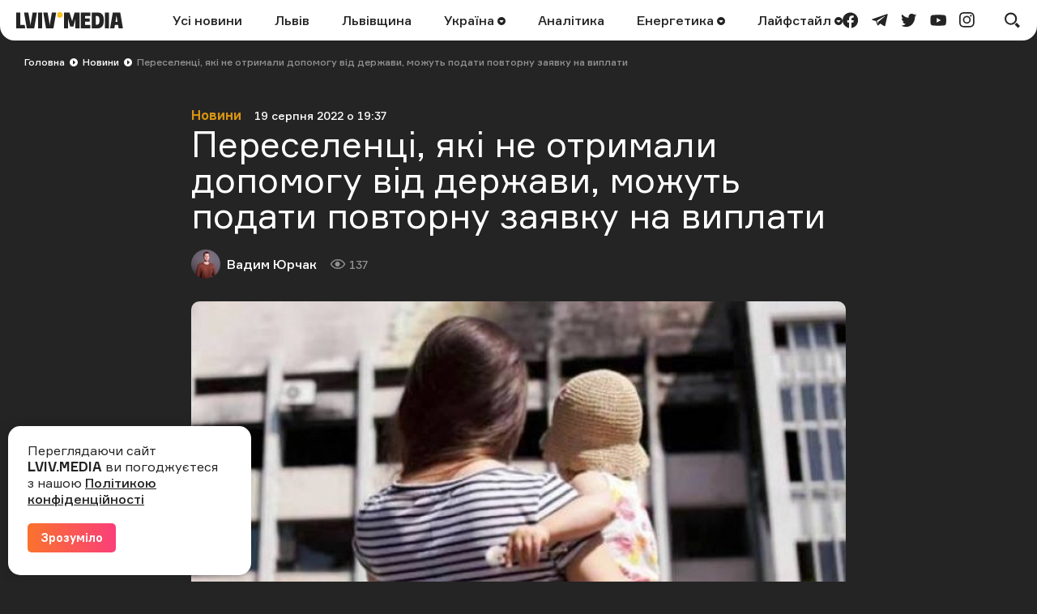

--- FILE ---
content_type: text/html; charset=UTF-8
request_url: https://lviv.media/news-cat/47164-pereselentsi-iaki-ne-otrymaly-dopomohu-vid-derzhavy-mozhut-podaty-povtornu-zaiavku-na-vyplaty/
body_size: 14190
content:
<!DOCTYPE html> <html lang="uk"> <head> <meta charset="utf-8"> <meta http-equiv="x-ua-compatible" content="ie=edge"> <meta name="viewport" content="width=device-width, initial-scale=1"> <meta name="HandheldFriendly" content="True" /> <meta http-equiv="cleartype" content="on" /> <meta name="format-detection" content="telephone=no" /> <meta name="format-detection" content="address=no" /> <meta property="fb:app_id" content="759044945210517" /> <link rel="apple-touch-icon" sizes="180x180" href="/apple-touch-icon.png"> <link rel="icon" type="image/png" sizes="32x32" href="/favicon-32x32.png"> <link rel="icon" type="image/png" sizes="16x16" href="/favicon-16x16.png"> <link rel="manifest" href="/site.webmanifest"> <link rel="mask-icon" href="/safari-pinned-tab.svg" color="#242424"> <meta name="msapplication-TileColor" content="#242424"> <meta name="theme-color" content="#ffffff"> <title>Переселенці, які не отримали допомогу від держави, можуть подати повторну заявку на виплати — LVIV.MEDIA</title> <link rel="canonical" href="https://lviv.media/news-cat/47164-pereselentsi-iaki-ne-otrymaly-dopomohu-vid-derzhavy-mozhut-podaty-povtornu-zaiavku-na-vyplaty/"> <link rel="amphtml" href="https://lviv.media/amp/news-cat/47164-pereselentsi-iaki-ne-otrymaly-dopomohu-vid-derzhavy-mozhut-podaty-povtornu-zaiavku-na-vyplaty/"> <meta name="robots" content="max-snippet:-1, max-video-preview:-1, max-image-preview:large"> <link rel="alternate" href="https://lviv.media/news-cat/47164-pereselentsi-iaki-ne-otrymaly-dopomohu-vid-derzhavy-mozhut-podaty-povtornu-zaiavku-na-vyplaty/" hreflang="x-default" /> <link rel="alternate" href="https://lviv.media/news-cat/47164-pereselentsi-iaki-ne-otrymaly-dopomohu-vid-derzhavy-mozhut-podaty-povtornu-zaiavku-na-vyplaty/" hreflang="uk" /> <meta name="description" content="Подати заяву можна до 1 жовтня 2022 року."> <meta property="og:title" content="Переселенці, які не отримали допомогу від держави, можуть подати повторну заявку на виплати — LVIV.MEDIA" /> <meta property="og:description" content="Подати заяву можна до 1 жовтня 2022 року." /> <meta property="og:type" content="article" /> <meta property="og:url" content="https://lviv.media/news-cat/47164-pereselentsi-iaki-ne-otrymaly-dopomohu-vid-derzhavy-mozhut-podaty-povtornu-zaiavku-na-vyplaty/" /> <meta property="og:image" content="https://lviv.media/static/content/thumbs/1200x630/7/d4/ykpiwd---c1200x630x50px50p-up--c0d68614a9df441312822f5772e04d47.jpg" /> <meta property="og:image:url" content="https://lviv.media/static/content/thumbs/1200x630/7/d4/ykpiwd---c1200x630x50px50p-up--c0d68614a9df441312822f5772e04d47.jpg" /> <meta property="og:image:width" content="1200" /> <meta property="og:image:height" content="630" /> <meta property="og:site_name" content="LVIV.MEDIA" /> <meta name="twitter:title" content="Переселенці, які не отримали допомогу від держави, можуть подати повторну заявку на виплати — LVIV.MEDIA"> <meta name="twitter:description" content="Подати заяву можна до 1 жовтня 2022 року."> <meta name="twitter:card" content="summary_large_image"> <meta name="twitter:image" content="https://lviv.media/static/content/thumbs/1200x630/7/d4/ykpiwd---c1200x630x50px50p-up--c0d68614a9df441312822f5772e04d47.jpg"> <meta name="twitter:site" content="LVIV.MEDIA"> <meta name="twitter:creator" content="@LvivMedia"> <meta property="og:article:author" content="https://lviv.media/authors/40-vadym_yurchak/" /> <meta property="og:article:published_time" content="2022-08-19T19:37:08+03:00" /> <script type="application/ld+json">{"@context":"https://schema.org","@type":"BreadcrumbList","itemListElement":[{"@type":"ListItem","position":1,"name":"Головна","item":"https://lviv.media/"},{"@type":"ListItem","position":2,"name":"Новини","item":"https://lviv.media/news-cat/"},{"@type":"ListItem","position":3,"name":"Переселенці, які не отримали допомогу від держави, можуть подати повторну заявку на виплати","item":"https://lviv.media/news-cat/47164-pereselentsi-iaki-ne-otrymaly-dopomohu-vid-derzhavy-mozhut-podaty-povtornu-zaiavku-na-vyplaty/"}]}</script> <script type="application/ld+json">{"@context":"https://schema.org","@type":"NewsArticle","headline":"Переселенці, які не отримали допомогу від держави, можуть подати повторну заявку на виплати","datePublished":"2022-08-19T19:37:08+03:00","dateModified":"2022-08-19T19:37:08+03:00","author":{"@type":"Person","name":"Вадим Юрчак"},"publisher":{"@type":"Organization","name":"LVIV.MEDIA","logo":{"@type":"ImageObject","url":"https://lviv.media/static/img/logo-current.svg"}},"description":"Подати заяву можна до 1 жовтня 2022 року.","articleBody":"Внутрішньо переміщені особи, які не отримали допомогу від держави, зможуть повторно подати заявку на виплати. Про це повідомляє Мінреінтеграції. Якщо переселенці подавали заяви на виплати через додаток \"Дія\" до 30 квітня, але досі не отримали допомогу, вони можуть додаткового звернутися із заявою до органу соцзахисту населення та отримати виплату. Для отримання допомоги потрібно: прийти до органу соцзахисту населення та написати заяву. додатково подати інформацію, збережену на носіях, що підтверджує факт подання заяви через додаток \"Дія\". Допомога призначається протягом 10 робочих днів з надходження заяви. Подати її можна до 1 жовтня 2022 року. Нагадаємо, що на Львівщині у всіх районах запрацювали консультативно-координаційні центри для переселенців. Додамо, що у 16 областях України мають збудувати житло, у якому тимчасово проживатимуть переселенці.","image":"https://lviv.media/static/content/thumbs/800x450/7/d4/qwemht---c800x450x50px50p-up--c0d68614a9df441312822f5772e04d47.jpg"}</script> <link rel="preload" crossorigin as="font" href="https://lviv.media/static/fonts/Formular/Formular-Regular.woff"> <link rel="preload" crossorigin as="font" href="https://lviv.media/static/fonts/Formular/Formular-Medium.woff"> <link rel="preload" crossorigin as="font" href="https://lviv.media/static/fonts/Formular/Formular-Black.woff"> <link rel="preload" crossorigin as="font" href="https://lviv.media/static/fonts/Formular/Formular-Bold.woff"> <link rel="preload" href="https://lviv.media/static/content/thumbs/808x456/7/d4/tddifj---c808x456x50px50p-up--c0d68614a9df441312822f5772e04d47.jpg" as="image" imagesrcset="https://lviv.media/static/content/thumbs/808x456/7/d4/tddifj---c808x456x50px50p-up--c0d68614a9df441312822f5772e04d47.jpg 1x, https://lviv.media/static/content/thumbs/1616x912/7/d4/6zoiiv---c808x456x50px50p-up--c0d68614a9df441312822f5772e04d47.jpg 2x" media="(min-width: 1024px)"> <link rel="preload" href="https://lviv.media/static/content/thumbs/420x484/7/d4/qvxoqk---c420x484x50px50p-up--c0d68614a9df441312822f5772e04d47.jpg" as="image" imagesrcset="https://lviv.media/static/content/thumbs/420x484/7/d4/qvxoqk---c420x484x50px50p-up--c0d68614a9df441312822f5772e04d47.jpg 1x, https://lviv.media/static/content/thumbs/840x968/7/d4/mlbwvh---c420x484x50px50p-up--c0d68614a9df441312822f5772e04d47.jpg 2x" media="(max-width: 1023px)"> <link rel="stylesheet" href="https://lviv.media/static/css/app.css"> <style>
[data-ad-slot] iframe {
    margin: 0 auto !important;
}
</style> <link rel="stylesheet" href="https://lviv.media/static/css/post.css"> <link rel="stylesheet" href="https://lviv.media/static/css/gallery.css" fetchpriority="low"> <link rel="stylesheet" href="https://lviv.media/static/css/carousel.css" fetchpriority="low"> <link rel="stylesheet" href="https://lviv.media/static/css/utilities.css" fetchpriority="low"> <script>
window.App = {"baseUrl":"https:\/\/lviv.media\/","staticUrl":"https:\/\/lviv.media\/static\/","locale":"uk","facebookAppId":"759044945210517","jsVendorFiles":{"vendor.js":"https:\/\/lviv.media\/static\/js\/vendor.js?id=c131facd8af0150da4b44c65aae288aa","swiper-vendor.js":"https:\/\/lviv.media\/static\/js\/swiper-vendor.js?id=885337d6e4fc03c9c0956f53bfc09e5e"},"article":{"id":"976fcc5e-8395-4b58-b8f0-539355fcefbd","number":47164,"slug":"pereselentsi-iaki-ne-otrymaly-dopomohu-vid-derzhavy-mozhut-podaty-povtornu-zaiavku-na-vyplaty","layout":"default","modules":[],"embeds":[],"title":{"origin":"Переселенці, які не отримали допомогу від держави, можуть подати повторну заявку на виплати","clean":"Переселенці, які не отримали допомогу від держави, можуть подати повторну заявку на виплати"},"meta":{"title":"Переселенці, які не отримали допомогу від держави, можуть подати повторну заявку на виплати","description":"Подати заяву можна до 1 жовтня 2022 року."},"url":{"direct":"https:\/\/lviv.media\/news-cat\/47164-pereselentsi-iaki-ne-otrymaly-dopomohu-vid-derzhavy-mozhut-podaty-povtornu-zaiavku-na-vyplaty\/","next":"https:\/\/lviv.media\/api\/articles\/976fcc5e-8395-4b58-b8f0-539355fcefbd\/next\/","add-view":"https:\/\/lviv.media\/api\/articles\/976fcc5e-8395-4b58-b8f0-539355fcefbd\/add-view\/"}}}
</script> <script>
window.App.staticAsset = path =>  'https://lviv.media/static/:path:'.replace(':path:', path)
</script> <!-- Google Tag Manager --> <script>(function(w,d,s,l,i){w[l]=w[l]||[];w[l].push({'gtm.start':
new Date().getTime(),event:'gtm.js'});var f=d.getElementsByTagName(s)[0],
j=d.createElement(s),dl=l!='dataLayer'?'&l='+l:'';j.async=true;j.src=
'https://www.googletagmanager.com/gtm.js?id='+i+dl;f.parentNode.insertBefore(j,f);
})(window,document,'script','dataLayer','GTM-MX7CRZN');</script> <!-- End Google Tag Manager --> <link rel="preconnect" href="https://membrana-cdn.media/" crossorigin> <link rel="dns-prefetch" href="https://membrana-cdn.media/"> <script>
    window.yieldMasterCmd = window.yieldMasterCmd || [];
    window.yieldMasterCmd.push(function() {
        window.yieldMaster.init({
            pageVersionAutodetect: true
        });
    });
</script> <script>
    (function() {
        const scriptsToLoad = [
            { src: 'https://www.googletagservices.com/tag/js/gpt.js', loaded: false },
            { src: 'https://cdn.membrana.media/lvm/ym.js', loaded: false },
        ];

        function loadScripts() {
            scriptsToLoad.forEach(script => {
                if (!script.loaded) {
                    const scriptElement = document.createElement('script');
                    scriptElement.src = script.src;
                    document.body.appendChild(scriptElement);
                    script.loaded = true;
                }
            });

            // Remove event listeners after loading scripts
            document.removeEventListener('click', loadScripts);
            document.removeEventListener('scroll', loadScripts);
            document.removeEventListener('mousemove', loadScripts);
        }

        // Add event listeners for user interactions
        document.addEventListener('click', loadScripts);
        document.addEventListener('scroll', loadScripts);
        document.addEventListener('mousemove', loadScripts);
    })();
</script> <style>
	.nts-ad {display: flex; flex-direction: column; align-items: center; justify-content: center}
	.nts-ad-h250 {min-height: 250px}
	.nts-ad-h280 {min-height: 280px}
	.nts-ad-h600 {min-height: 600px; justify-content: flex-start}
</style> </head> </html> <body> <header class="c-header"> <div class="c-header-inner"> <div class="c-header-bg"></div> <div class="c-header-hamburger"> <button type="button" class="c-header-hamburger__btn js-menu-toggle"> <span class="sr-only">Меню</span> <div class="c-header-hamburger__icon"> <div></div> <div></div> <div></div> </div> </button> </div> <div class="c-menu"> <div class="c-menu-inner"> <nav class="c-menu-nav"> <ul class="c-menu-nav__list"> <li class="c-menu-nav__item"> <a href="https://lviv.media/news/" class="c-menu-nav__link">Усі новини</a> </li> <li class="c-menu-nav__item"> <a href="https://lviv.media/lviv/" class="c-menu-nav__link">Львів</a> </li> <li class="c-menu-nav__item"> <a href="https://lviv.media/lvivshchyna/" class="c-menu-nav__link">Львівщина</a> </li> <li class="c-menu-nav__item"> <a href="https://lviv.media/ukraina/" class="c-menu-nav__link">
    Україна
    </a> <div class="c-menu-sub"> <ul class="c-menu-sub__list"> <li class="c-menu-sub__item"> <a href="https://lviv.media/viyna/" class="c-menu-sub__link">Війна</a> </li> <li class="c-menu-sub__item"> <a href="https://lviv.media/politics/" class="c-menu-sub__link">Політика</a> </li> <li class="c-menu-sub__item"> <a href="https://lviv.media/ekonomika/" class="c-menu-sub__link">Економіка</a> </li> <li class="c-menu-sub__item"> <a href="https://lviv.media/socialni-novini/" class="c-menu-sub__link">Соціальні новини</a> </li> </ul> </div> </li> <li class="c-menu-nav__item"> <a href="https://lviv.media/analitika/" class="c-menu-nav__link">Аналітика</a> </li> <li class="c-menu-nav__item"> <a href="https://lviv.media/energetika/" class="c-menu-nav__link">
    Енергетика
    </a> <div class="c-menu-sub"> <ul class="c-menu-sub__list"> <li class="c-menu-sub__item"> <a href="https://lviv.media/energetika/gaz/" class="c-menu-sub__link">Газ</a> </li> <li class="c-menu-sub__item"> <a href="https://lviv.media/energetika/nafta/" class="c-menu-sub__link">Нафта</a> </li> <li class="c-menu-sub__item"> <a href="https://lviv.media/energetika/sonyachna-energiya/" class="c-menu-sub__link">Сонячна енергетика</a> </li> <li class="c-menu-sub__item"> <a href="https://lviv.media/energetika/vitrova-energetika/" class="c-menu-sub__link">Вітрова енергетика</a> </li> <li class="c-menu-sub__item"> <a href="https://lviv.media/energetika/zelena-energetika/" class="c-menu-sub__link">Відновлювальна енергетика</a> </li> <li class="c-menu-sub__item"> <a href="https://lviv.media/energetika/palne/" class="c-menu-sub__link">Пальне</a> </li> <li class="c-menu-sub__item"> <a href="https://lviv.media/energetika/tarifi-i-poradi/" class="c-menu-sub__link">Тарифи і поради</a> </li> </ul> </div> </li> <li class="c-menu-nav__item"> <a href="https://lviv.media/lifestyle/" class="c-menu-nav__link">
    Лайфстайл
    </a> <div class="c-menu-sub"> <ul class="c-menu-sub__list"> <li class="c-menu-sub__item"> <a href="https://lviv.media/religiya/" class="c-menu-sub__link">Релігія</a> </li> <li class="c-menu-sub__item"> <a href="https://lviv.media/recepti/" class="c-menu-sub__link">Рецепти</a> </li> <li class="c-menu-sub__item"> <a href="https://lviv.media/sport/" class="c-menu-sub__link">Спорт</a> </li> <li class="c-menu-sub__item"> <a href="https://lviv.media/zdorovya/" class="c-menu-sub__link">Здоров’я</a> </li> <li class="c-menu-sub__item"> <a href="https://lviv.media/culture/" class="c-menu-sub__link">Культура</a> </li> </ul> </div> </li> </ul> </nav> <div class="c-menu-socials"> <ul class="c-menu-socials__list"> <li class="c-menu-socails__item"> <a href="https://www.facebook.com/lvv.media" target="_blank" rel="noopener" class="c-menu-socials__link t-facebook"> <span class="sr-only">facebook</span> <svg viewbox="0 0 24 24" width="24" height="24" class="i-icon i-facebook" xmlns="http://www.w3.org/2000/svg"> <use xlink:href="https://lviv.media/static/sprite/symbol.svg#facebook"></use> </svg> </a> </li> <li class="c-menu-socails__item"> <a href="https://t.me/lvivmedia" target="_blank" rel="noopener" class="c-menu-socials__link t-telegram"> <span class="sr-only">telegram</span> <svg viewbox="0 0 24 24" width="24" height="24" class="i-icon i-telegram" xmlns="http://www.w3.org/2000/svg"> <use xlink:href="https://lviv.media/static/sprite/symbol.svg#telegram"></use> </svg> </a> </li> <li class="c-menu-socails__item"> <a href="https://twitter.com/LvivMedia" target="_blank" rel="noopener" class="c-menu-socials__link t-twitter"> <span class="sr-only">twitter</span> <svg viewbox="0 0 24 24" width="24" height="24" class="i-icon i-twitter" xmlns="http://www.w3.org/2000/svg"> <use xlink:href="https://lviv.media/static/sprite/symbol.svg#twitter"></use> </svg> </a> </li> <li class="c-menu-socails__item"> <a href="https://www.youtube.com/channel/UCHYlN_WxQytvVZu3dNWd7lQ" target="_blank" rel="noopener" class="c-menu-socials__link t-youtube"> <span class="sr-only">youtube</span> <svg viewbox="0 0 24 24" width="24" height="24" class="i-icon i-youtube" xmlns="http://www.w3.org/2000/svg"> <use xlink:href="https://lviv.media/static/sprite/symbol.svg#youtube"></use> </svg> </a> </li> <li class="c-menu-socails__item"> <a href="https://www.instagram.com/lviv_media/" target="_blank" rel="noopener" class="c-menu-socials__link t-instagram"> <span class="sr-only">instagram</span> <svg viewbox="0 0 24 24" width="24" height="24" class="i-icon i-instagram" xmlns="http://www.w3.org/2000/svg"> <use xlink:href="https://lviv.media/static/sprite/symbol.svg#instagram"></use> </svg> </a> </li> </ul> </div> </div> </div> <div class="c-header-inner__left"> <div class="c-header-logo"> <a href="https://lviv.media/"> <span class="sr-only">LVIV.MEDIA</span> <svg width="132" height="20" viewbox="0 0 132 20" fill="currentColor" xmlns="http://www.w3.org/2000/svg"> <path d="M26.978 20V.49h5.061V20h-5.061zM84.939 4.668v3.12h5.724v3.858H84.94v3.98h6.658V20H79.853V.491h11.744v4.177H84.94zM93.133 20V.491h7.469c2.58 0 4.496.787 5.725 2.384 1.228 1.597 1.843 3.955 1.843 7.125 0 3.317-.639 5.823-1.917 7.494-1.278 1.67-3.219 2.506-5.823 2.506h-7.297zm8.181-4.963c.516-.344.885-.91 1.106-1.72.258-1.078.374-2.185.344-3.293a12.04 12.04 0 00-.344-3.169 3.002 3.002 0 00-1.106-1.67 3.666 3.666 0 00-2.051-.517h-1.008v10.86h1.008a3.479 3.479 0 002.051-.491zM109.408 20V.491h5.061V20h-5.061zM78.147.491V20h-5.061V8.034l-.74 3.106-1.742 6.722h-3.98L64.85 11.14l-.757-3.106h-.024V20h-5.062V.491h6.782l3.267 10.664L72.08.49h6.068z"></path> <path d="M53.894 6.88a3.44 3.44 0 100-6.88 3.44 3.44 0 000 6.88z" fill="#F4C123"></path> <path d="M10.418 15.626H5.06V.491H0V20h11.18l-.762-4.374zM22.211 20L25.602.49h-5.307l-2.268 13.045-.386 2.96-.385-2.96L14.988.49H9.68L13.07 20h9.14zM45.946 20L49.361.49h-5.307L41.77 13.536l-.38 2.92-.382-2.92L38.722.49h-5.307L36.831 20h9.115zM119.236.491L115.845 20h5.307l.715-4.152h3.863l.722 4.152h5.307L128.376.49h-9.14zm3.309 11.5l1.261-7.996 1.255 7.995h-2.516z"></path> </svg> </a> </div> </div> <div class="c-header-inner__center"> <nav class="c-header-nav"> <ul class="c-header-nav__list"> <li class="c-header-nav__item"> <a href="https://lviv.media/news/" class="c-header-nav__link">Усі новини</a> </li> <li class="c-header-nav__item"> <a href="https://lviv.media/lviv/" class="c-header-nav__link">Львів</a> </li> <li class="c-header-nav__item"> <a href="https://lviv.media/lvivshchyna/" class="c-header-nav__link">Львівщина</a> </li> <li class="c-header-nav__item"> <a href="https://lviv.media/ukraina/" class="c-header-nav__link">
    Україна
        <svg viewbox="0 0 24 24" width="24" height="24" class="i-icon i-arrow-circle" xmlns="http://www.w3.org/2000/svg"> <use xlink:href="https://lviv.media/static/sprite/symbol.svg#arrow-circle"></use> </svg> </a> <div class="c-header-sub"> <ul class="c-header-sub__list"> <li class="c-header-sub__item"> <a href="https://lviv.media/viyna/" class="c-header-sub__link">Війна</a> </li> <li class="c-header-sub__item"> <a href="https://lviv.media/politics/" class="c-header-sub__link">Політика</a> </li> <li class="c-header-sub__item"> <a href="https://lviv.media/ekonomika/" class="c-header-sub__link">Економіка</a> </li> <li class="c-header-sub__item"> <a href="https://lviv.media/socialni-novini/" class="c-header-sub__link">Соціальні новини</a> </li> </ul> </div> </li> <li class="c-header-nav__item"> <a href="https://lviv.media/analitika/" class="c-header-nav__link">Аналітика</a> </li> <li class="c-header-nav__item"> <a href="https://lviv.media/energetika/" class="c-header-nav__link">
    Енергетика
        <svg viewbox="0 0 24 24" width="24" height="24" class="i-icon i-arrow-circle" xmlns="http://www.w3.org/2000/svg"> <use xlink:href="https://lviv.media/static/sprite/symbol.svg#arrow-circle"></use> </svg> </a> <div class="c-header-sub"> <ul class="c-header-sub__list"> <li class="c-header-sub__item"> <a href="https://lviv.media/energetika/gaz/" class="c-header-sub__link">Газ</a> </li> <li class="c-header-sub__item"> <a href="https://lviv.media/energetika/nafta/" class="c-header-sub__link">Нафта</a> </li> <li class="c-header-sub__item"> <a href="https://lviv.media/energetika/sonyachna-energiya/" class="c-header-sub__link">Сонячна енергетика</a> </li> <li class="c-header-sub__item"> <a href="https://lviv.media/energetika/vitrova-energetika/" class="c-header-sub__link">Вітрова енергетика</a> </li> <li class="c-header-sub__item"> <a href="https://lviv.media/energetika/zelena-energetika/" class="c-header-sub__link">Відновлювальна енергетика</a> </li> <li class="c-header-sub__item"> <a href="https://lviv.media/energetika/palne/" class="c-header-sub__link">Пальне</a> </li> <li class="c-header-sub__item"> <a href="https://lviv.media/energetika/tarifi-i-poradi/" class="c-header-sub__link">Тарифи і поради</a> </li> </ul> </div> </li> <li class="c-header-nav__item"> <a href="https://lviv.media/lifestyle/" class="c-header-nav__link">
    Лайфстайл
        <svg viewbox="0 0 24 24" width="24" height="24" class="i-icon i-arrow-circle" xmlns="http://www.w3.org/2000/svg"> <use xlink:href="https://lviv.media/static/sprite/symbol.svg#arrow-circle"></use> </svg> </a> <div class="c-header-sub"> <ul class="c-header-sub__list"> <li class="c-header-sub__item"> <a href="https://lviv.media/religiya/" class="c-header-sub__link">Релігія</a> </li> <li class="c-header-sub__item"> <a href="https://lviv.media/recepti/" class="c-header-sub__link">Рецепти</a> </li> <li class="c-header-sub__item"> <a href="https://lviv.media/sport/" class="c-header-sub__link">Спорт</a> </li> <li class="c-header-sub__item"> <a href="https://lviv.media/zdorovya/" class="c-header-sub__link">Здоров’я</a> </li> <li class="c-header-sub__item"> <a href="https://lviv.media/culture/" class="c-header-sub__link">Культура</a> </li> </ul> </div> </li> </ul> </nav> </div> <div class="c-header-inner__right"> <div class="c-header-socials"> <ul class="c-header-socials__list"> <li class="c-header-socails__item"> <a href="https://www.facebook.com/lvv.media" target="_blank" rel="noopener" class="c-header-socials__link t-facebook"> <span class="sr-only">facebook</span> <svg viewbox="0 0 24 24" width="24" height="24" class="i-icon i-facebook" xmlns="http://www.w3.org/2000/svg"> <use xlink:href="https://lviv.media/static/sprite/symbol.svg#facebook"></use> </svg> </a> </li> <li class="c-header-socails__item"> <a href="https://t.me/lvivmedia" target="_blank" rel="noopener" class="c-header-socials__link t-telegram"> <span class="sr-only">telegram</span> <svg viewbox="0 0 24 24" width="24" height="24" class="i-icon i-telegram" xmlns="http://www.w3.org/2000/svg"> <use xlink:href="https://lviv.media/static/sprite/symbol.svg#telegram"></use> </svg> </a> </li> <li class="c-header-socails__item"> <a href="https://twitter.com/LvivMedia" target="_blank" rel="noopener" class="c-header-socials__link t-twitter"> <span class="sr-only">twitter</span> <svg viewbox="0 0 24 24" width="24" height="24" class="i-icon i-twitter" xmlns="http://www.w3.org/2000/svg"> <use xlink:href="https://lviv.media/static/sprite/symbol.svg#twitter"></use> </svg> </a> </li> <li class="c-header-socails__item"> <a href="https://www.youtube.com/channel/UCHYlN_WxQytvVZu3dNWd7lQ" target="_blank" rel="noopener" class="c-header-socials__link t-youtube"> <span class="sr-only">youtube</span> <svg viewbox="0 0 24 24" width="24" height="24" class="i-icon i-youtube" xmlns="http://www.w3.org/2000/svg"> <use xlink:href="https://lviv.media/static/sprite/symbol.svg#youtube"></use> </svg> </a> </li> <li class="c-header-socails__item"> <a href="https://www.instagram.com/lviv_media/" target="_blank" rel="noopener" class="c-header-socials__link t-instagram"> <span class="sr-only">instagram</span> <svg viewbox="0 0 24 24" width="24" height="24" class="i-icon i-instagram" xmlns="http://www.w3.org/2000/svg"> <use xlink:href="https://lviv.media/static/sprite/symbol.svg#instagram"></use> </svg> </a> </li> </ul> </div> <div class="c-header-search"> <button type="button" class="c-header-search__btn js-search-modal-toggle"> <span class="sr-only">Пошук</span> <svg viewbox="0 0 24 24" width="24" height="24" class="i-icon i-search " xmlns="http://www.w3.org/2000/svg"> <use xlink:href="https://lviv.media/static/sprite/symbol.svg#search"></use> </svg> <svg viewbox="0 0 24 24" width="24" height="24" class="i-icon i-close " xmlns="http://www.w3.org/2000/svg"> <use xlink:href="https://lviv.media/static/sprite/symbol.svg#close"></use> </svg> </button> <div class="c-search-modal js-search-modal"> <form method="GET" action="https://lviv.media/search/" class="c-search-modal__form" autocomplete="off"> <div class="f-group"> <input type="text" class="f-input js-search-modal-input" placeholder="Введіть ключове слово" name="query"> </div> <button type="submit" class="f-btn f-btn--gradient">Пошук</button> </form> </div> </div> </div> </div> </header> <main> <div class="l-box" data-article-id="976fcc5e-8395-4b58-b8f0-539355fcefbd" data-infinite-scroll-first> <article class="c-post"> <div class="c-post__header c-post__header--overlay  c-post__header--image "> <div class="c-breadcrumbs"> <div class="c-breadcrumbs__scroll"> <ul class="c-breadcrumbs__list"> <li class="c-breadcrumbs__item"> <a href="https://lviv.media/" class="c-breadcrumbs__link f-link--primary">Головна</a> <i class="c-breadcrumbs__arrow"> <svg viewbox="0 0 24 24" width="24" height="24" class="i-icon i-arrow-circle-dark" xmlns="http://www.w3.org/2000/svg"> <use xlink:href="https://lviv.media/static/sprite/symbol.svg#arrow-circle-dark"></use> </svg> </i> </li> <li class="c-breadcrumbs__item"> <a href="https://lviv.media/news-cat/" class="c-breadcrumbs__link f-link--primary">Новини</a> <i class="c-breadcrumbs__arrow"> <svg viewbox="0 0 24 24" width="24" height="24" class="i-icon i-arrow-circle-dark" xmlns="http://www.w3.org/2000/svg"> <use xlink:href="https://lviv.media/static/sprite/symbol.svg#arrow-circle-dark"></use> </svg> </i> </li> <li class="c-breadcrumbs__item">Переселенці, які не отримали допомогу від держави, можуть подати повторну заявку на виплати</li> </ul> </div> </div> <div class="c-post__inner c-post__header-inner"> <dl class="c-post__info"> <dt class="sr-only">Категорія</dt> <dd class="c-post__info-item c-post__category"> <a href="https://lviv.media/news-cat/" class="f-link--opacity">Новини</a> </dd> <dt class="sr-only">Дата публікації</dt> <dd class="c-post__info-item c-post__date"> <time datetime="2022-08-19T19:37:08+03:00">19 серпня 2022 о 19:37</time> </dd> </dl> <h1 class="c-post__title">Переселенці, які не отримали допомогу від держави, можуть подати повторну заявку на виплати</h1> <dl class="c-post__info"> <dt class="sr-only">Автор</dt> <dd class="c-post__info-item c-post__author"> <picture class="c-post__author-img"> <img width="36" height="36" src="https://lviv.media/static/content/thumbs/36x36/d/50/cx3w3s---c36x36x50px50p-up--ce8f0111e4e9affc73a0e2d82b18350d.jpg" srcset="https://lviv.media/static/content/thumbs/36x36/d/50/cx3w3s---c36x36x50px50p-up--ce8f0111e4e9affc73a0e2d82b18350d.jpg 1x, https://lviv.media/static/content/thumbs/72x72/d/50/sv2pdf---c36x36x50px50p-up--ce8f0111e4e9affc73a0e2d82b18350d.jpg 2x" alt="Вадим Юрчак"> </picture> <div class="c-post__author-name"> <a href="https://lviv.media/authors/40-vadym_yurchak/" class="f-link--opacity f-link--overlay">Вадим Юрчак</a> </div> </dd> <dt class="sr-only">Кількість переглядів</dt> <dd class="c-post__info-item c-post__views"> <svg viewbox="0 0 24 24" width="24" height="24" class="i-icon i-views " xmlns="http://www.w3.org/2000/svg"> <use xlink:href="https://lviv.media/static/sprite/symbol.svg#views"></use> </svg>
                137
            </dd> </dl> <figure class="c-post__img"> <picture> <source srcset="https://lviv.media/static/content/thumbs/808x456/7/d4/tddifj---c808x456x50px50p-up--c0d68614a9df441312822f5772e04d47.jpg 1x, https://lviv.media/static/content/thumbs/1616x912/7/d4/6zoiiv---c808x456x50px50p-up--c0d68614a9df441312822f5772e04d47.jpg 2x" type="image/jpeg" media="(min-width: 1024px)"> <img width="420" height="484" src="https://lviv.media/static/content/thumbs/420x484/7/d4/qvxoqk---c420x484x50px50p-up--c0d68614a9df441312822f5772e04d47.jpg" srcset="https://lviv.media/static/content/thumbs/420x484/7/d4/qvxoqk---c420x484x50px50p-up--c0d68614a9df441312822f5772e04d47.jpg 1x, https://lviv.media/static/content/thumbs/840x968/7/d4/mlbwvh---c420x484x50px50p-up--c0d68614a9df441312822f5772e04d47.jpg 2x" alt="Переселенці, які не отримали допомогу від держави, можуть подати повторну заявку на виплати" title="Переселенці, які не отримали допомогу від держави, можуть подати повторну заявку на виплати"> </source></picture> </figure> </div> </div> <div class="c-card c-post__card"> <div class="c-post__inner"> <div class="c-prose"> <div class="c-post__lead"><p>Подати заяву можна до 1 жовтня 2022 року.</p></div> <p>Внутрішньо переміщені особи, які не отримали допомогу від держави, зможуть повторно подати заявку на виплати.</p> <p>Про це <a href="https://t.me/minre_ua/1430">повідомляє</a> Мінреінтеграції.</p> <!-- Desktop ad --> <div class="hidden lg:block pb-4"> <div class="LVM_DESKTOP_VIDEO"></div> </div> <!-- Mobile ad --> <div class="lg:hidden pb-4"> <div class="LVM_MOBILE_VIDEO"></div> </div> <p>Якщо переселенці подавали заяви на виплати через додаток "Дія" до 30 квітня, але досі не отримали допомогу, вони можуть додаткового звернутися із заявою до органу соцзахисту населення та отримати виплату.</p> <p>Для отримання допомоги потрібно:</p> <ul> <li>прийти до органу соцзахисту населення та написати заяву.
</li> <li>додатково подати інформацію, збережену на носіях, що підтверджує факт подання заяви через додаток "Дія".
</li> </ul> <!-- Desktop ad --> <div class="hidden lg:block pb-4"> <div class="nts-ad nts-ad-h280"> <div class="LVM_ITA_336_1"></div> </div> </div> <!-- Mobile ad --> <div class="lg:hidden pb-4"> <div class="nts-ad nts-ad-h280"> <div class="LVM_ITA_300M_1"></div> </div> </div> <p>Допомога призначається протягом 10 робочих днів з надходження заяви. Подати її можна до 1 жовтня 2022 року.</p> <p>Нагадаємо, що на <a href="https://lviv.media/lvivshchyna" target="_blank">Львівщині</a> у всіх районах <a href="https://lviv.media/na-lvivshchyni-u-vsikh-rayonakh-zapratsiuvaly-konsultatyvno-koordynatsiyni-tsentry-dlia-pereselentsiv/">запрацювали</a> консультативно-координаційні центри для переселенців.</p> <p>Додамо, що у 16 областях України <a href="https://lviv.media/tymchasove-zhytlo-dlia-pereselentsiv-pislia-viyny-mozhut-peredaty-viyskovym-ta-medykam/">мають</a> збудувати житло, у якому тимчасово проживатимуть переселенці.</p> <!-- Desktop ad --> <div class="hidden lg:block"> <div class="nts-ad nts-ad-h280"> <div class="LVM_BTA_336"></div> </div> </div> <!-- Mobile ad --> <div class="lg:hidden"> <div class="nts-ad nts-ad-h280"> <div class="LVM_BTA_300M"></div> </div> </div> </div> <div class="c-post__tags"> <ul class="c-post__tags-list"> <li class="c-post__tags-item"> <a href="https://lviv.media/tags/18-money/" class="c-post__tags-link">#гроші</a> </li> <li class="c-post__tags-item"> <a href="https://lviv.media/tags/75-diya/" class="c-post__tags-link">#Дія</a> </li> <li class="c-post__tags-item"> <a href="https://lviv.media/tags/260-pereselentsi/" class="c-post__tags-link">#переселенці</a> </li> <li class="c-post__tags-item"> <a href="https://lviv.media/tags/260-pereselentsi/" class="c-post__tags-link">#ВПО</a> </li> <li class="c-post__tags-item"> <a href="https://lviv.media/tags/369-dopomoha-pereselentsiam/" class="c-post__tags-link">#допомога переселенцям</a> </li> </ul> </div> <div class="c-post__share"> <ul class="c-post__share-list"> <li class="c-post__share-item"> <a href="https://lviv.media/news-cat/47164-pereselentsi-iaki-ne-otrymaly-dopomohu-vid-derzhavy-mozhut-podaty-povtornu-zaiavku-na-vyplaty/?utm_source=shares&amp;utm_medium=telegram" target="_blank" class="c-post__share-link t-telegram" data-share="telegram"> <span class="c-post__share-text">Надіслати в Telegram</span> <svg viewbox="0 0 24 24" width="24" height="24" class="i-icon i-telegram" xmlns="http://www.w3.org/2000/svg"> <use xlink:href="https://lviv.media/static/sprite/symbol.svg#telegram"></use> </svg> </a> </li> <li class="c-post__share-item"> <a href="https://lviv.media/news-cat/47164-pereselentsi-iaki-ne-otrymaly-dopomohu-vid-derzhavy-mozhut-podaty-povtornu-zaiavku-na-vyplaty/?utm_source=shares&amp;utm_medium=facebook" target="_blank" class="c-post__share-link t-facebook" data-share="facebook"> <span class="c-post__share-text">Поширити в Facebook</span> <svg viewbox="0 0 24 24" width="24" height="24" class="i-icon i-facebook" xmlns="http://www.w3.org/2000/svg"> <use xlink:href="https://lviv.media/static/sprite/symbol.svg#facebook"></use> </svg> </a> </li> <li class="c-post__share-item"> <a href="https://lviv.media/news-cat/47164-pereselentsi-iaki-ne-otrymaly-dopomohu-vid-derzhavy-mozhut-podaty-povtornu-zaiavku-na-vyplaty/?utm_source=shares&amp;utm_medium=messenger" target="_blank" class="c-post__share-link t-messenger" data-share="messenger"> <span class="c-post__share-text">Надіслати в Messenger</span> <svg viewbox="0 0 24 24" width="24" height="24" class="i-icon i-messenger" xmlns="http://www.w3.org/2000/svg"> <use xlink:href="https://lviv.media/static/sprite/symbol.svg#messenger"></use> </svg> </a> </li> <li class="c-post__share-item"> <a href="https://lviv.media/news-cat/47164-pereselentsi-iaki-ne-otrymaly-dopomohu-vid-derzhavy-mozhut-podaty-povtornu-zaiavku-na-vyplaty/?utm_source=shares&amp;utm_medium=twitter" target="_blank" class="c-post__share-link t-twitter" data-share="twitter"> <span class="c-post__share-text">Твітнути в Twitter</span> <svg viewbox="0 0 24 24" width="24" height="24" class="i-icon i-twitter" xmlns="http://www.w3.org/2000/svg"> <use xlink:href="https://lviv.media/static/sprite/symbol.svg#twitter"></use> </svg> </a> </li> </ul> </div> </div> </div> </article> <!-- Desktop ad --> <div class="hidden lg:block"> <div class="nts-ad nts-ad-h250"> <div class="LVM_BTC_970"></div> </div> </div> <!-- Mobile ad --> <div class="lg:hidden"> <div class="nts-ad nts-ad-h280"> <div class="LVM_BTC_300M"></div> </div> </div> <section class="c-card"> <div class="c-heading"> <h2 class="c-heading-title">Новини</h2> </div> <div class="swiper c-carousel js-carousel"> <div class="swiper-wrapper"> <div class="swiper-slide"> <article class="c-entry"> <picture class="c-entry__preview"> <source data-srcset="https://lviv.media/static/content/thumbs/280x158/6/cc/hv5mix---c280x158x50px50p-up--1ac9ceec8213303db81e3d72c42e9cc6.jpg 1x, https://lviv.media/static/content/thumbs/560x316/6/cc/mr5fzp---c280x158x50px50p-up--1ac9ceec8213303db81e3d72c42e9cc6.jpg 2x" type="image/jpeg" media="(min-width: 1024px)"> <img width="350" height="196" data-src="https://lviv.media/static/content/thumbs/350x196/6/cc/sxdznr---c350x196x50px50p-up--1ac9ceec8213303db81e3d72c42e9cc6.jpg" data-srcset="https://lviv.media/static/content/thumbs/350x196/6/cc/sxdznr---c350x196x50px50p-up--1ac9ceec8213303db81e3d72c42e9cc6.jpg 1x, https://lviv.media/static/content/thumbs/700x392/6/cc/2betxy---c350x196x50px50p-up--1ac9ceec8213303db81e3d72c42e9cc6.jpg 2x" alt="Вчені розкрили таємницю зникнення великих білих акул на узбережжі Південної Африки" title="Вчені розкрили таємницю зникнення великих білих акул на узбережжі Південної Африки" class="lazy"> </source></picture> <div class="c-entry__content"> <dl class="c-entry__category"> <dt class="sr-only">Категорія</dt> <dd> <a href="https://lviv.media/video-cat/" class="f-link--opacity">Відео</a> </dd> </dl> <div class="c-entry__title"> <a href="https://lviv.media/video-cat/56939-vcheni-rozkrili-tayemnicyu-zniknennya-velikih-bilih-akul-na-uzberezhzhi-pivdennoyi-afriki/" class="c-entry__link f-link--overlay f-link--opacity">Вчені розкрили таємницю зникнення великих білих акул на узбережжі Південної Африки</a> </div> <dl class="c-entry__date"> <dt class="sr-only">Дата публікації</dt> <dd> <time datetime="2022-11-10T01:27:16+02:00">10.11.2022 01:27</time> </dd> </dl> </div> </article> </div> <div class="swiper-slide"> <article class="c-entry"> <picture class="c-entry__preview"> <source data-srcset="https://lviv.media/static/content/thumbs/280x158/0/7d/pbzxzh---c280x158x50px50p-up--b909b5e7665a8b8b3d50bdf0bd5797d0.jpg 1x, https://lviv.media/static/content/thumbs/560x316/0/7d/vkybqd---c280x158x50px50p-up--b909b5e7665a8b8b3d50bdf0bd5797d0.jpg 2x" type="image/jpeg" media="(min-width: 1024px)"> <img width="350" height="196" data-src="https://lviv.media/static/content/thumbs/350x196/0/7d/4a2iy3---c350x196x50px50p-up--b909b5e7665a8b8b3d50bdf0bd5797d0.jpg" data-srcset="https://lviv.media/static/content/thumbs/350x196/0/7d/4a2iy3---c350x196x50px50p-up--b909b5e7665a8b8b3d50bdf0bd5797d0.jpg 1x, https://lviv.media/static/content/thumbs/700x392/0/7d/hy4lbl---c350x196x50px50p-up--b909b5e7665a8b8b3d50bdf0bd5797d0.jpg 2x" alt="Коли переводять годинник на зимовий час у 2022 році" title="Коли переводять годинник на зимовий час у 2022 році" class="lazy"> </source></picture> <div class="c-entry__content"> <div class="c-entry__title"> <a href="https://lviv.media/news-cat/56452-koly-perevodiat-hodynnyk-na-zymovyy-chas-u-2022-rotsi/" class="c-entry__link f-link--overlay f-link--opacity">Коли переводять годинник на зимовий час у 2022 році</a> </div> <dl class="c-entry__date"> <dt class="sr-only">Дата публікації</dt> <dd> <time datetime="2022-10-29T11:30:46+03:00">29.10.2022 11:30</time> </dd> </dl> </div> </article> </div> <div class="swiper-slide"> <article class="c-entry"> <picture class="c-entry__preview"> <source data-srcset="https://lviv.media/static/content/thumbs/280x158/0/ff/zzjl6z---c280x158x50px50p-up--39e086ae9de613763103657b1356dff0.jpg 1x, https://lviv.media/static/content/thumbs/560x316/0/ff/zozuty---c280x158x50px50p-up--39e086ae9de613763103657b1356dff0.jpg 2x" type="image/jpeg" media="(min-width: 1024px)"> <img width="350" height="196" data-src="https://lviv.media/static/content/thumbs/350x196/0/ff/yplajl---c350x196x50px50p-up--39e086ae9de613763103657b1356dff0.jpg" data-srcset="https://lviv.media/static/content/thumbs/350x196/0/ff/yplajl---c350x196x50px50p-up--39e086ae9de613763103657b1356dff0.jpg 1x, https://lviv.media/static/content/thumbs/700x392/0/ff/srb4ek---c350x196x50px50p-up--39e086ae9de613763103657b1356dff0.jpg 2x" alt="Учені вразили дослідженням впливу овочів на ненароджених дітей в утробі" title="Учені вразили дослідженням впливу овочів на ненароджених дітей в утробі" class="lazy"> </source></picture> <div class="c-entry__content"> <dl class="c-entry__category"> <dt class="sr-only">Категорія</dt> <dd> <a href="https://lviv.media/lifestyle/yizha/" class="f-link--opacity">Їжа</a> </dd> </dl> <div class="c-entry__title"> <a href="https://lviv.media/lifestyle/yizha/54225-ucheni-vrazyly-doslidzhenniam-vplyvu-ovochiv-na-nenarodzhenykh-ditey-v-utrobi/" class="c-entry__link f-link--overlay f-link--opacity">Учені вразили дослідженням впливу овочів на ненароджених дітей в утробі</a> </div> <dl class="c-entry__date"> <dt class="sr-only">Дата публікації</dt> <dd> <time datetime="2022-10-23T00:06:18+03:00">23.10.2022 00:06</time> </dd> </dl> </div> </article> </div> <div class="swiper-slide"> <article class="c-entry"> <picture class="c-entry__preview"> <source data-srcset="https://lviv.media/static/content/thumbs/280x158/1/3c/yg2pg3---c280x158x50px50p-up--c79ff080be7c71cf91ee36865f9103c1.jpg 1x, https://lviv.media/static/content/thumbs/560x316/1/3c/ierukx---c280x158x50px50p-up--c79ff080be7c71cf91ee36865f9103c1.jpg 2x" type="image/jpeg" media="(min-width: 1024px)"> <img width="350" height="196" data-src="https://lviv.media/static/content/thumbs/350x196/1/3c/3fz752---c350x196x50px50p-up--c79ff080be7c71cf91ee36865f9103c1.jpg" data-srcset="https://lviv.media/static/content/thumbs/350x196/1/3c/3fz752---c350x196x50px50p-up--c79ff080be7c71cf91ee36865f9103c1.jpg 1x, https://lviv.media/static/content/thumbs/700x392/1/3c/e4owqb---c350x196x50px50p-up--c79ff080be7c71cf91ee36865f9103c1.jpg 2x" alt="ЄС може започаткувати військову тренувальну місію для України 17 жовтня — Боррель" title="ЄС може започаткувати військову тренувальну місію для України 17 жовтня — Боррель" class="lazy"> </source></picture> <div class="c-entry__content"> <dl class="c-entry__category"> <dt class="sr-only">Категорія</dt> <dd> <a href="https://lviv.media/viyna/" class="f-link--opacity">Війна</a> </dd> </dl> <div class="c-entry__title"> <a href="https://lviv.media/viyna/56877-yes-mozhe-zapochatkuvaty-viyskovu-trenuvalnu-misiiu-dlia-ukrainy-17-zhovtnia-borrel/" class="c-entry__link f-link--overlay f-link--opacity">ЄС може започаткувати військову тренувальну місію для України 17 жовтня — Боррель</a> </div> <dl class="c-entry__date"> <dt class="sr-only">Дата публікації</dt> <dd> <time datetime="2022-10-06T21:09:20+03:00">06.10.2022 21:09</time> </dd> </dl> </div> </article> </div> <div class="swiper-slide"> <article class="c-entry"> <picture class="c-entry__preview"> <source data-srcset="https://lviv.media/static/content/thumbs/280x158/7/a1/qlgt7k---c280x158x50px50p-up--4400a9d35e65a47244d9821b8e017a17.jpeg 1x, https://lviv.media/static/content/thumbs/560x316/7/a1/asdqeg---c280x158x50px50p-up--4400a9d35e65a47244d9821b8e017a17.jpeg 2x" type="image/jpeg" media="(min-width: 1024px)"> <img width="350" height="196" data-src="https://lviv.media/static/content/thumbs/350x196/7/a1/7tvwzi---c350x196x50px50p-up--4400a9d35e65a47244d9821b8e017a17.jpeg" data-srcset="https://lviv.media/static/content/thumbs/350x196/7/a1/7tvwzi---c350x196x50px50p-up--4400a9d35e65a47244d9821b8e017a17.jpeg 1x, https://lviv.media/static/content/thumbs/700x392/7/a1/26ywnx---c350x196x50px50p-up--4400a9d35e65a47244d9821b8e017a17.jpeg 2x" alt="Чотири міста Німеччини більше не прийматимуть біженців з України" title="Чотири міста Німеччини більше не прийматимуть біженців з України" class="lazy"> </source></picture> <div class="c-entry__content"> <dl class="c-entry__category"> <dt class="sr-only">Категорія</dt> <dd> <a href="https://lviv.media/viyna/" class="f-link--opacity">Війна</a> </dd> </dl> <div class="c-entry__title"> <a href="https://lviv.media/viyna/56948-chotyry-mista-nimechchyny-bilshe-ne-pryymatymut-bizhentsiv-z-ukrainy/" class="c-entry__link f-link--overlay f-link--opacity">Чотири міста Німеччини більше <strong>не прийматимуть біженців з України</strong></a> </div> <dl class="c-entry__date"> <dt class="sr-only">Дата публікації</dt> <dd> <time datetime="2022-10-06T20:00:45+03:00">06.10.2022 20:00</time> </dd> </dl> </div> </article> </div> <div class="swiper-slide"> <article class="c-entry"> <picture class="c-entry__preview"> <source data-srcset="https://lviv.media/static/content/thumbs/280x158/1/62/brmm5h---c280x158x50px35p-rc-up--f7ce7fd7b5bc0efd6a3f96a86d329621.jpg 1x, https://lviv.media/static/content/thumbs/560x316/1/62/vicocg---c280x158x50px35p-rc-up--f7ce7fd7b5bc0efd6a3f96a86d329621.jpg 2x" type="image/jpeg" media="(min-width: 1024px)"> <img width="350" height="196" data-src="https://lviv.media/static/content/thumbs/350x196/1/62/zeajds---c350x196x50px35p-rc-up--f7ce7fd7b5bc0efd6a3f96a86d329621.jpg" data-srcset="https://lviv.media/static/content/thumbs/350x196/1/62/zeajds---c350x196x50px35p-rc-up--f7ce7fd7b5bc0efd6a3f96a86d329621.jpg 1x, https://lviv.media/static/content/thumbs/700x392/1/62/c532d2---c350x196x50px35p-rc-up--f7ce7fd7b5bc0efd6a3f96a86d329621.jpg 2x" alt="Андрій Пишний" title="Новим головою НБУ стане Андрій Пишний: біографія" class="lazy"> </source></picture> <div class="c-entry__content"> <div class="c-entry__title"> <a href="https://lviv.media/news-cat/56883-novym-holovoiu-nbu-imovirno-stane-andriy-pyshnyy-khto-tse-takyy/" class="c-entry__link f-link--overlay f-link--opacity"><strong>Новим головою НБУ стане Андрій Пишний: </strong>біографія</a> </div> <dl class="c-entry__date"> <dt class="sr-only">Дата публікації</dt> <dd> <time datetime="2022-10-06T13:02:44+03:00">06.10.2022 13:02</time> </dd> </dl> </div> </article> </div> <div class="swiper-slide"> <article class="c-entry"> <picture class="c-entry__preview"> <source data-srcset="https://lviv.media/static/content/thumbs/280x158/7/88/pnbt3k---c280x158x50px50p-up--bfd1dc41013d5c4f192cac34a2d15887.jpg 1x, https://lviv.media/static/content/thumbs/560x316/7/88/xp6nm3---c280x158x50px50p-up--bfd1dc41013d5c4f192cac34a2d15887.jpg 2x" type="image/jpeg" media="(min-width: 1024px)"> <img width="350" height="196" data-src="https://lviv.media/static/content/thumbs/350x196/7/88/you7ik---c350x196x50px50p-up--bfd1dc41013d5c4f192cac34a2d15887.jpg" data-srcset="https://lviv.media/static/content/thumbs/350x196/7/88/you7ik---c350x196x50px50p-up--bfd1dc41013d5c4f192cac34a2d15887.jpg 1x, https://lviv.media/static/content/thumbs/700x392/7/88/yf3z6m---c350x196x50px50p-up--bfd1dc41013d5c4f192cac34a2d15887.jpg 2x" alt="Офіційно: ЄС ухвалив 8-ий пакет санкцій проти рф" title="Офіційно: ЄС ухвалив 8-ий пакет санкцій проти рф" class="lazy"> </source></picture> <div class="c-entry__content"> <div class="c-entry__title"> <a href="https://lviv.media/news-cat/56910-ofitsiyno-yes-ukhvalyv-8-y-paket-sanktsiy-proty-rf/" class="c-entry__link f-link--overlay f-link--opacity u-badge" data-badge="Актуально">Офіційно: <strong>ЄС ухвалив 8-ий пакет санкцій проти рф</strong></a> </div> <dl class="c-entry__date"> <dt class="sr-only">Дата публікації</dt> <dd> <time datetime="2022-10-06T12:44:18+03:00">06.10.2022 12:44</time> </dd> </dl> </div> </article> </div> <div class="swiper-slide"> <article class="c-entry"> <picture class="c-entry__preview"> <source data-srcset="https://lviv.media/static/content/thumbs/280x158/9/97/4wt7nn---c280x158x50px50p-up--9c2151d344b22b8db41abb007500b979.jpeg 1x, https://lviv.media/static/content/thumbs/560x316/9/97/6rtob3---c280x158x50px50p-up--9c2151d344b22b8db41abb007500b979.jpeg 2x" type="image/jpeg" media="(min-width: 1024px)"> <img width="350" height="196" data-src="https://lviv.media/static/content/thumbs/350x196/9/97/uaoisd---c350x196x50px50p-up--9c2151d344b22b8db41abb007500b979.jpeg" data-srcset="https://lviv.media/static/content/thumbs/350x196/9/97/uaoisd---c350x196x50px50p-up--9c2151d344b22b8db41abb007500b979.jpeg 1x, https://lviv.media/static/content/thumbs/700x392/9/97/tnkvbw---c350x196x50px50p-up--9c2151d344b22b8db41abb007500b979.jpeg 2x" alt="У Таїланді озброєний чоловік напав на дітей у дитсадку, понад 30 загиблих" title="У Таїланді озброєний чоловік напав на дітей у дитсадку, понад 30 загиблих" class="lazy"> </source></picture> <div class="c-entry__content"> <div class="c-entry__title"> <a href="https://lviv.media/news-cat/56897-u-tailandi-ozbroienyy-cholovik-napav-na-ditey-v-dytsadku-ponad-30-zahyblykh/" class="c-entry__link f-link--overlay f-link--opacity">У Таїланді озброєний чоловік напав на дітей у дитсадку, понад 30 загиблих</a> </div> <dl class="c-entry__date"> <dt class="sr-only">Дата публікації</dt> <dd> <time datetime="2022-10-06T12:25:51+03:00">06.10.2022 12:25</time> </dd> </dl> </div> </article> </div> </div> <div class="swiper-button-prev"> <span class="sr-only">Попередній слайд</span> <svg viewbox="0 0 24 24" width="24" height="24" class="i-icon i-angle i-angle-left" xmlns="http://www.w3.org/2000/svg"> <use xlink:href="https://lviv.media/static/sprite/symbol.svg#angle"></use> </svg> </div> <div class="swiper-button-next"> <span class="sr-only">Наступний слайд</span> <svg viewbox="0 0 24 24" width="24" height="24" class="i-icon i-angle" xmlns="http://www.w3.org/2000/svg"> <use xlink:href="https://lviv.media/static/sprite/symbol.svg#angle"></use> </svg> </div> </div> </section> </div> <div data-infinite-scroll-container></div> </main> <div class="c-news-widget js-news-widget" data-url="https://lviv.media/api/articles-after/a0df2058-d000-4e5d-8b31-304e1e56f01f/"> <div class="c-news-widget__window js-news-widget-window"> <div class="c-news-widget__inner"> <div class="c-news-widget__content"> <div class="c-news-widget__scroll"> <div class="c-news-widget__list-wrapper"> <ul class="c-news-widget__list" data-list> <li class="c-news-widget__list-item"> <div class="c-news-widget__entry"> <dl class="c-news-widget__entry-date "> <dt class="sr-only">Дата публікації</dt> <dd> <time datetime="2026-01-19T16:26:50+02:00" title="19.01.2026 16:26">16:26</time> </dd> </dl> <div class="c-news-widget__entry-title"> <a href="https://lviv.media/lviv/105336-likari-rozpovili-pro-stan-20-richnogo-hlopcya-yakomu-u-lvovi-na-golovu-vpala-brila-snigu/?utm_source=widget" class="f-link--overlay f-link--opacity">Лікарі розповіли про стан 20-річного хлопця, якому у Львові на голову впала брила снігу</a> </div> </div> </li> <li class="c-news-widget__list-item"> <div class="c-news-widget__entry"> <dl class="c-news-widget__entry-date "> <dt class="sr-only">Дата публікації</dt> <dd> <time datetime="2026-01-19T16:23:05+02:00" title="19.01.2026 16:23">16:23</time> </dd> </dl> <div class="c-news-widget__entry-title"> <a href="https://lviv.media/lvivshchyna/105337-za-seksistsku-reklamu-na-marshrutci-oshtrafuvali-lvivskij-avtoservis/?utm_source=widget" class="f-link--overlay f-link--opacity">За сексистську рекламу на маршрутці оштрафували львівський автосервіс</a> </div> </div> </li> <li class="c-news-widget__list-item"> <div class="c-news-widget__entry"> <dl class="c-news-widget__entry-date "> <dt class="sr-only">Дата публікації</dt> <dd> <time datetime="2026-01-19T15:50:00+02:00" title="19.01.2026 15:50">15:50</time> </dd> </dl> <div class="c-news-widget__entry-title"> <a href="https://lviv.media/lvivshchyna/105338-na-lvivshini-ponad-20-ryatuvalnikiv-gasili-pozhezhu-v-zhitlovomu-budinku/?utm_source=widget" class="f-link--overlay f-link--opacity">На Львівщині понад 20 рятувальників гасили пожежу в житловому будинку</a> </div> </div> </li> <li class="c-news-widget__list-item"> <div class="c-news-widget__entry"> <dl class="c-news-widget__entry-date "> <dt class="sr-only">Дата публікації</dt> <dd> <time datetime="2026-01-19T15:00:53+02:00" title="19.01.2026 15:00">15:00</time> </dd> </dl> <div class="c-news-widget__entry-title"> <a href="https://lviv.media/lviv/105335-u-lvovi-vidkrili-she-odin-veteranskij-prostir/?utm_source=widget" class="f-link--overlay f-link--opacity">У Львові відкрили ще один ветеранський простір</a> </div> </div> </li> <li class="c-news-widget__list-item"> <div class="c-news-widget__entry"> <dl class="c-news-widget__entry-date "> <dt class="sr-only">Дата публікації</dt> <dd> <time datetime="2026-01-19T14:47:00+02:00" title="19.01.2026 14:47">14:47</time> </dd> </dl> <div class="c-news-widget__entry-title"> <a href="https://lviv.media/lviv/105334-lvivshina-otrimala-chotiri-vagoni-nezlamnosti-dlya-dopomogi-naselennyu-pid-chas-blekautiv/?utm_source=widget" class="f-link--overlay f-link--opacity">Львівщина отримала чотири “вагони незламності” для допомоги населенню під час блекаутів</a> </div> </div> </li> <li class="c-news-widget__list-item"> <div class="c-news-widget__entry"> <dl class="c-news-widget__entry-date "> <dt class="sr-only">Дата публікації</dt> <dd> <time datetime="2026-01-19T13:54:00+02:00" title="19.01.2026 13:54">13:54</time> </dd> </dl> <div class="c-news-widget__entry-title"> <a href="https://lviv.media/lvivshchyna/105333-za-vihidni-u-lvovi-53-lyudini-potrapili-do-likarni-z-perelomami-cherez-ozheledicyu/?utm_source=widget" class="f-link--overlay f-link--opacity">За вихідні у Львові 53 людини потрапили до лікарні з переломами через ожеледицю</a> </div> </div> </li> <li class="c-news-widget__list-item"> <div class="c-news-widget__entry"> <dl class="c-news-widget__entry-date "> <dt class="sr-only">Дата публікації</dt> <dd> <time datetime="2026-01-19T13:41:57+02:00" title="19.01.2026 13:41">13:41</time> </dd> </dl> <div class="c-news-widget__entry-title"> <a href="https://lviv.media/lviv/105320-kupiti-kvartiru-u-lvovi-stalo-dorozhche-skilki-koshtuye-vtorinka-u-2026-roci/?utm_source=widget" class="f-link--overlay f-link--opacity">Купити квартиру у Львові стало дорожче: скільки коштує “вторинка” у 2026 році</a> </div> </div> </li> <li class="c-news-widget__list-item"> <div class="c-news-widget__entry"> <dl class="c-news-widget__entry-date "> <dt class="sr-only">Дата публікації</dt> <dd> <time datetime="2026-01-19T12:31:36+02:00" title="19.01.2026 12:31">12:31</time> </dd> </dl> <div class="c-news-widget__entry-title"> <a href="https://lviv.media/lvivshchyna/105332-lvivska-komanda-plavciv-vizme-uchast-u-24-godinnomu-bezperervnomu-zaplivi-crazy-challenge/?utm_source=widget" class="f-link--overlay f-link--opacity">Львівські плавці-ветерани готуються до 24-годинного запливу Crazy Challenge</a> </div> </div> </li> <li class="c-news-widget__list-item"> <div class="c-news-widget__entry"> <dl class="c-news-widget__entry-date "> <dt class="sr-only">Дата публікації</dt> <dd> <time datetime="2026-01-19T12:21:10+02:00" title="19.01.2026 12:21">12:21</time> </dd> </dl> <div class="c-news-widget__entry-title"> <a href="https://lviv.media/lvivshchyna/105331-u-gromadi-na-lvivshini-shkoli-perejshli-na-distancijne-navchannya-cherez-vidklyuchennya-svitla/?utm_source=widget" class="f-link--overlay f-link--opacity">У Східниці школи перейшли на дистанційне навчання через відключення світла</a> </div> </div> </li> <li class="c-news-widget__list-item"> <div class="c-news-widget__entry"> <dl class="c-news-widget__entry-date "> <dt class="sr-only">Дата публікації</dt> <dd> <time datetime="2026-01-19T11:40:34+02:00" title="19.01.2026 11:40">11:40</time> </dd> </dl> <div class="c-news-widget__entry-title"> <a href="https://lviv.media/recepti/105291-yak-zigritisya-vzimku-bez-svitla-recepti-garyachih-napoyiv-yaki-ryatuyut-vid-holodu/?utm_source=widget" class="f-link--overlay f-link--opacity"><strong>Як зігрітися взимку без світла: рецепти гарячих напоїв, які рятують від холоду</strong></a> </div> </div> </li> <li class="c-news-widget__list-item"> <div class="c-news-widget__entry"> <dl class="c-news-widget__entry-date "> <dt class="sr-only">Дата публікації</dt> <dd> <time datetime="2026-01-19T11:26:02+02:00" title="19.01.2026 11:26">11:26</time> </dd> </dl> <div class="c-news-widget__entry-title"> <a href="https://lviv.media/analitika/105330-vpravi-z-kolektivnim-nesvidomim/?utm_source=widget" class="f-link--overlay f-link--opacity"><strong>Вправи з колективним несвідомим</strong></a> </div> </div> </li> <li class="c-news-widget__list-item"> <div class="c-news-widget__entry"> <dl class="c-news-widget__entry-date "> <dt class="sr-only">Дата публікації</dt> <dd> <time datetime="2026-01-19T10:49:25+02:00" title="19.01.2026 10:49">10:49</time> </dd> </dl> <div class="c-news-widget__entry-title"> <a href="https://lviv.media/lvivshchyna/105329-inspektori-viyavili-porushennya-u-pereviznika-na-rava-ruskomu-napryamku/?utm_source=widget" class="f-link--overlay f-link--opacity">Інспектори виявили порушення у перевізника на Рава-Руському напрямку</a> </div> </div> </li> <li class="c-news-widget__list-item"> <div class="c-news-widget__entry"> <dl class="c-news-widget__entry-date "> <dt class="sr-only">Дата публікації</dt> <dd> <time datetime="2026-01-19T10:44:56+02:00" title="19.01.2026 10:44">10:44</time> </dd> </dl> <div class="c-news-widget__entry-title"> <a href="https://lviv.media/lviv/105328-norvezkij-bergen-stav-mistom-pobratimom-lvova/?utm_source=widget" class="f-link--overlay f-link--opacity">Норвезький Берген став містом-побратимом Львова</a> </div> </div> </li> <li class="c-news-widget__list-item"> <div class="c-news-widget__entry"> <dl class="c-news-widget__entry-date "> <dt class="sr-only">Дата публікації</dt> <dd> <time datetime="2026-01-19T10:23:00+02:00" title="19.01.2026 10:23">10:23</time> </dd> </dl> <div class="c-news-widget__entry-title"> <a href="https://lviv.media/lviv/105327-bezkoshtovnij-vhid-do-parku-lihtariv-u-lvovi-hto-mozhe-potrapiti/?utm_source=widget" class="f-link--overlay f-link--opacity">Безкоштовний вхід до Парку ліхтарів у Львові: хто може потрапити</a> </div> </div> </li> <li class="c-news-widget__list-item"> <div class="c-news-widget__entry"> <dl class="c-news-widget__entry-date "> <dt class="sr-only">Дата публікації</dt> <dd> <time datetime="2026-01-19T10:17:26+02:00" title="19.01.2026 10:17">10:17</time> </dd> </dl> <div class="c-news-widget__entry-title"> <a href="https://lviv.media/lviv/105326-zamist-amputaciyi-u-lvovi-71-richnomu-paciyentu-vidnovili-krovoobig-u-dvoh-nogah/?utm_source=widget" class="f-link--overlay f-link--opacity">Замість ампутації: у Львові 71-річному пацієнту відновили кровообіг у двох ногах</a> </div> </div> </li> <li class="c-news-widget__list-item"> <div class="c-news-widget__entry"> <dl class="c-news-widget__entry-date "> <dt class="sr-only">Дата публікації</dt> <dd> <time datetime="2026-01-19T10:00:44+02:00" title="19.01.2026 10:00">10:00</time> </dd> </dl> <div class="c-news-widget__entry-title"> <a href="https://lviv.media/recepti/105315-sushi-tort-vdoma-pokrokovij-recept-smachnoyi-vecheri/?utm_source=widget" class="f-link--overlay f-link--opacity">Суші торт вдома: покроковий рецепт смачної вечері</a> </div> </div> </li> <li class="c-news-widget__list-item"> <div class="c-news-widget__entry"> <dl class="c-news-widget__entry-date "> <dt class="sr-only">Дата публікації</dt> <dd> <time datetime="2026-01-19T09:38:00+02:00" title="19.01.2026 09:38">09:38</time> </dd> </dl> <div class="c-news-widget__entry-title"> <a href="https://lviv.media/lvivshchyna/105324-za-dobu-u-lvovi-shestero-lyudej-otruyilisya-chadnim-gazom/?utm_source=widget" class="f-link--overlay f-link--opacity">За добу у Львові шестеро людей отруїлися чадним газом</a> </div> </div> </li> <li class="c-news-widget__list-item"> <div class="c-news-widget__entry"> <dl class="c-news-widget__entry-date "> <dt class="sr-only">Дата публікації</dt> <dd> <time datetime="2026-01-19T09:29:09+02:00" title="19.01.2026 09:29">09:29</time> </dd> </dl> <div class="c-news-widget__entry-title"> <a href="https://lviv.media/lviv/105325-u-lvovi-likaryam-vdalosya-zberegti-vagitnist-zhinki-z-rekordno-trivalim-bezvodnim-periodom/?utm_source=widget" class="f-link--overlay f-link--opacity">У Львові лікарям вдалося зберегти вагітність жінки з рекордно тривалим безводним періодом</a> </div> </div> </li> <li class="c-news-widget__list-item"> <div class="c-news-widget__entry"> <dl class="c-news-widget__entry-date "> <dt class="sr-only">Дата публікації</dt> <dd> <time datetime="2026-01-19T09:05:31+02:00" title="19.01.2026 09:05">09:05</time> </dd> </dl> <div class="c-news-widget__entry-title"> <a href="https://lviv.media/lvivshchyna/105323-lvivshina-19-sichnya-poproshayetsya-z-poleglimi-zahisnikami-imena/?utm_source=widget" class="f-link--overlay f-link--opacity">Львівщина 19 січня попрощається з полеглими захисниками: імена</a> </div> </div> </li> <li class="c-news-widget__list-item"> <div class="c-news-widget__entry"> <dl class="c-news-widget__entry-date "> <dt class="sr-only">Дата публікації</dt> <dd> <time datetime="2026-01-19T08:21:00+02:00" title="19.01.2026 08:21">08:21</time> </dd> </dl> <div class="c-news-widget__entry-title"> <a href="https://lviv.media/lvivshchyna/105322-sud-styagnuv-zi-strijskoyi-miskradi-blizko-3-mln-grn-zbitkiv-za-virubku-derev/?utm_source=widget" class="f-link--overlay f-link--opacity">Суд стягнув зі Стрийської міськради близько 3 млн грн збитків за вирубку дерев</a> </div> </div> </li> </ul> <div data-end></div> </div> </div> </div> <div class="c-news-widget__bg"></div> <div class="c-news-widget__header">
                Останні новини
            </div> <button type="button" class="c-news-widget__toggle f-link--primary js-news-widget-toggle"> <span class="sr-only">Відкрити віджет</span> <span class="c-news-widget__toggle-arrow"> <svg viewbox="0 0 24 24" width="24" height="24" class="i-icon i-angle" xmlns="http://www.w3.org/2000/svg"> <use xlink:href="https://lviv.media/static/sprite/symbol.svg#angle"></use> </svg> </span> </button> </div> </div> </div> <footer class="c-footer"> <div class="l-box l-box--wrapper"> <div class="c-footer-inner"> <div class="c-footer-top"> <div class="c-footer-logo"> <a href="https://lviv.media/"> <img src="https://lviv.media/static/img/logo-white.svg" width="172" height="26" alt="LVIV.MEDIA"> </a> </div> <div class="c-footer-categories"> <ul class="c-footer-categories__list"> <li class="c-footer-categories__item"> <a href="https://lviv.media/lviv/" class="c-footer-categories__link">Львів</a> </li> <li class="c-footer-categories__item"> <a href="https://lviv.media/lvivshchyna/" class="c-footer-categories__link">Львівщина</a> </li> <li class="c-footer-categories__item"> <a href="https://lviv.media/ukraina/" class="c-footer-categories__link">Україна</a> </li> <li class="c-footer-categories__item"> <a href="https://lviv.media/viyna/" class="c-footer-categories__link">Війна</a> </li> <li class="c-footer-categories__item"> <a href="https://lviv.media/eksklyuziv/" class="c-footer-categories__link">Ексклюзив</a> </li> <li class="c-footer-categories__item"> <a href="https://lviv.media/politics/" class="c-footer-categories__link">Політика</a> </li> <li class="c-footer-categories__item"> <a href="https://lviv.media/ekonomika/" class="c-footer-categories__link">Економіка</a> </li> <li class="c-footer-categories__item"> <a href="https://lviv.media/religiya/" class="c-footer-categories__link">Релігія</a> </li> <li class="c-footer-categories__item"> <a href="https://lviv.media/energetika/" class="c-footer-categories__link">Енергетика</a> </li> <li class="c-footer-categories__item"> <a href="https://lviv.media/blogs/" class="c-footer-categories__link">Блоги</a> </li> <li class="c-footer-categories__item"> <a href="https://lviv.media/svit/" class="c-footer-categories__link">Світ</a> </li> <li class="c-footer-categories__item"> <a href="https://lviv.media/sport/" class="c-footer-categories__link">Спорт</a> </li> <li class="c-footer-categories__item"> <a href="https://lviv.media/recepti/" class="c-footer-categories__link">Рецепти</a> </li> <li class="c-footer-categories__item"> <a href="https://lviv.media/zdorovya/" class="c-footer-categories__link">Здоров’я</a> </li> <li class="c-footer-categories__item"> <a href="https://lviv.media/lifestyle/" class="c-footer-categories__link">Лайфстайл</a> </li> <li class="c-footer-categories__item"> <a href="https://lviv.media/culture/" class="c-footer-categories__link">Культура</a> </li> <li class="c-footer-categories__item"> <a href="https://lviv.media/afisha/" class="c-footer-categories__link">Афіша</a> </li> <li class="c-footer-categories__item"> <a href="https://lviv.media/socialni-novini/" class="c-footer-categories__link">Соціальні новини</a> </li> <li class="c-footer-categories__item"> <a href="https://lviv.media/analitika/" class="c-footer-categories__link">Аналітика</a> </li> <li class="c-footer-categories__item"> <a href="https://lviv.media/istoriya-rekontekst/" class="c-footer-categories__link">Історія: (ре)контекст</a> </li> </ul> </div> <div class="c-footer-nav"> <ul class="c-footer-nav__list"> <li class="c-footer-nav__item"> <a href="https://lviv.media/about/" class="c-footer-nav__link">Про нас</a> </li> <li class="c-footer-nav__item"> <a href="https://lviv.media/team/" class="c-footer-nav__link">Редакція</a> </li> <li class="c-footer-nav__item"> <a href="https://lviv.media/contacts/" class="c-footer-nav__link">Контакти</a> </li> <li class="c-footer-nav__item"> <a href="https://lviv.media/advertisers/" class="c-footer-nav__link">Рекламодавцям</a> </li> <li class="c-footer-nav__item"> <a href="https://lviv.media/privacy-policy/" class="c-footer-nav__link">Політика конфіденційності</a> </li> <li class="c-footer-nav__item"> <a href="https://lviv.media/editorial-policy/" class="c-footer-nav__link">Редакційна політика</a> </li> <li class="c-footer-nav__item"> <a href="https://lviv.media/rules/" class="c-footer-nav__link">Правила користування сайтом</a> </li> </ul> </div> </div> <div class="c-footer-subscribe"> <p class="c-footer-subscribe__title">Підпишіться на email розсилку, щоб не пропустити нічого важливого</p> <form method="POST" action="https://lviv.media/api/subscribe/" class="c-footer-subscribe__form" data-subscribe="Адресу електронної пошти додано"> <div class="f-group"> <input type="text" class="f-input" placeholder="Введіть адресу електронної пошти" name="email" autocomplete="off"> <div class="f-info f-info--error" style="display: none" data-info></div> </div> <button class="f-btn f-btn--gradient" type="submit"> <span class="text">Підписатися</span> <span class="icon"> <span class="sr-only">Підписатися</span> <svg viewbox="0 0 24 24" width="24" height="24" class="i-icon i-angle" xmlns="http://www.w3.org/2000/svg"> <use xlink:href="https://lviv.media/static/sprite/symbol.svg#angle"></use> </svg> </span> </button> </form> </div> <div class="c-footer-bottom"> <div class="c-footer-info"> <p>Відповідальність за достовірність фактів, цитат, інших даних несуть автори публікацій.</p> <p>Думка редакцiї може не збiгатися з думкою авторiв.</p> </div> <div class="c-ideil"> <a class="c-ideil-link" rel="noopener" target="_blank" href="https://www.ideil.com/"> <span class="sr-only">зроблено в ideil.</span> <img width="134" height="15" src="https://lviv.media/static/img/madeby-light_uk.svg" alt="ideil. — розробка веб-сайтів, інтернет-магазинів, мобільних додатків та програмного забезпечення"> </a> </div> </div> </div> </div> </footer> <div class="c-cookies js-cookies" style="z-index: 20;"> <div class="c-cookies-text">Переглядаючи сайт <b>LVIV.MEDIA</b> ви погоджуєтеся з нашою <a href="https://lviv.media/privacy-policy/" target="_blank" class="c-cookies-link">Політикою конфіденційності</a> </div> <button type="button" class="f-btn f-btn--gradient f-btn--sm js-cookies-btn">Зрозуміло</button> </div> <svg class="i-icon-gradients" xmlns="http://www.w3.org/2000/svg"> <lineargradient id="gradientInstagram" x1="-2.72814" y1="-3.23184" x2="18.468" y2="8.95931" gradientunits="userSpaceOnUse"> <stop stop-color="#7035FF"></stop> <stop offset="0.276042" stop-color="#B605EB"></stop> <stop offset="0.677083" stop-color="#FC1064"></stop> <stop offset="1" stop-color="#FFD200"></stop> </lineargradient> <lineargradient id="gradientEntry" x1="12.3522" y1="17.815" x2="144.929" y2="99.9014" gradientunits="userSpaceOnUse"> <stop stop-color="#EFF1FB"></stop> <stop offset="1" stop-color="#F0F1F5" stop-opacity="0.91"></stop> </lineargradient> </svg> <script src="https://lviv.media/static/js/manifest.js?id=e279e7ba37c1c8810b6990a9518c2edf"></script> <script src="https://lviv.media/static/js/vendor.js?id=c131facd8af0150da4b44c65aae288aa"></script> <script src="https://lviv.media/static/js/article-vendor.js?id=a581c101682f95c5e003f79420e45eee"></script> <script src="https://lviv.media/static/js/article.js?id=0deb6281beb75219dab925825758f0a9"></script> <!-- Google Tag Manager (noscript) --> <noscript><iframe src="https://www.googletagmanager.com/ns.html?id=GTM-MX7CRZN" height="0" width="0" style="display:none;visibility:hidden"></iframe></noscript> <!-- End Google Tag Manager (noscript) --> <script defer src="https://static.cloudflareinsights.com/beacon.min.js/vcd15cbe7772f49c399c6a5babf22c1241717689176015" integrity="sha512-ZpsOmlRQV6y907TI0dKBHq9Md29nnaEIPlkf84rnaERnq6zvWvPUqr2ft8M1aS28oN72PdrCzSjY4U6VaAw1EQ==" data-cf-beacon='{"version":"2024.11.0","token":"a42ef2b35c3d49bda2dd69f3429d69b7","r":1,"server_timing":{"name":{"cfCacheStatus":true,"cfEdge":true,"cfExtPri":true,"cfL4":true,"cfOrigin":true,"cfSpeedBrain":true},"location_startswith":null}}' crossorigin="anonymous"></script>
</body>
